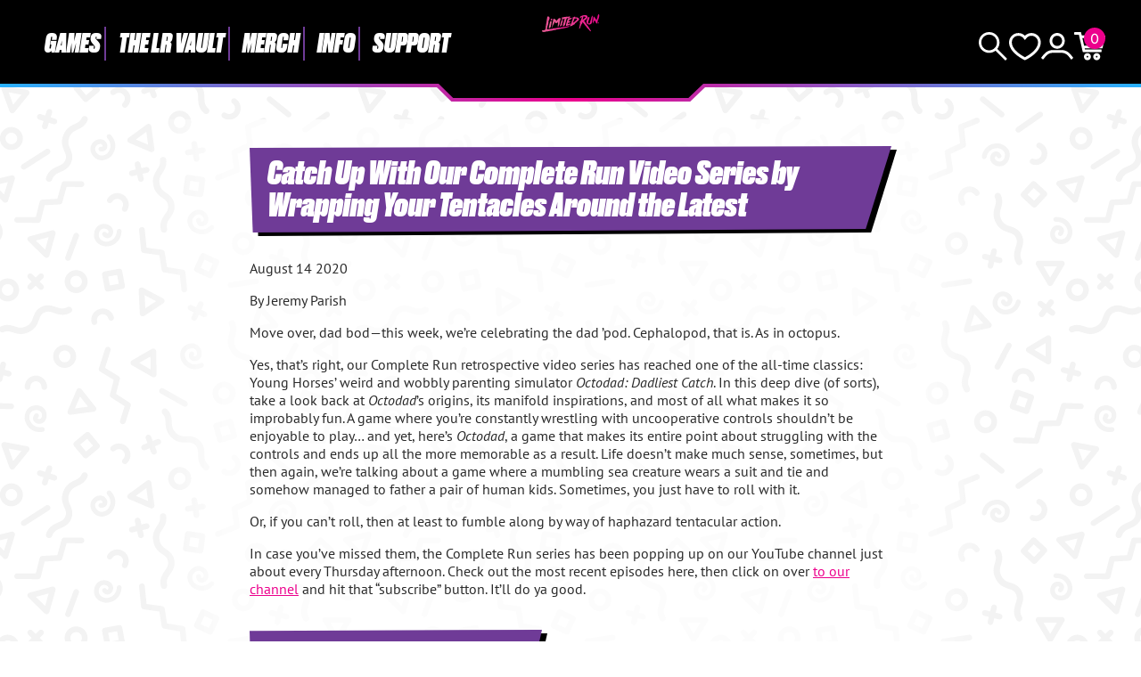

--- FILE ---
content_type: text/css; charset=utf-8
request_url: https://fonts.soundestlink.com/fonts/css/PT+Sans:ital,wght@0,400;0,700;1,400;1,700&display=swap?useAliasing=true
body_size: 39
content:
@font-face {
  font-family: 'PT SansOmnisend';
  font-style: italic;
  font-weight: 400;
  font-display: swap;
  src: url(https://fonts.soundestlink.com/fonts/static/aHR0cHM6Ly9mb250cy5nc3RhdGljLmNvbS9sL2ZvbnQ_a2l0PWppellSRXhVaVRvOTl1NzlEMGVFd3cmc2tleT1jZWY3ZmQwMTg4ODgzOTBlJnY9djE4) format('woff');
}
@font-face {
  font-family: 'PT SansOmnisend';
  font-style: italic;
  font-weight: 700;
  font-display: swap;
  src: url(https://fonts.soundestlink.com/fonts/static/aHR0cHM6Ly9mb250cy5nc3RhdGljLmNvbS9sL2ZvbnQ_a2l0PWppemRSRXhVaVRvOTl1NzlEMGU4Zk95dEt3JnNrZXk9MmIzOGI4OGE0MGJkYzhlYyZ2PXYxOA==) format('woff');
}
@font-face {
  font-family: 'PT SansOmnisend';
  font-style: normal;
  font-weight: 400;
  font-display: swap;
  src: url(https://fonts.soundestlink.com/fonts/static/aHR0cHM6Ly9mb250cy5nc3RhdGljLmNvbS9sL2ZvbnQ_a2l0PWppemFSRXhVaVRvOTl1NzlQMFkmc2tleT1mZDBiMzJmMGYzZTZhMWZjJnY9djE4) format('woff');
}
@font-face {
  font-family: 'PT SansOmnisend';
  font-style: normal;
  font-weight: 700;
  font-display: swap;
  src: url(https://fonts.soundestlink.com/fonts/static/aHR0cHM6Ly9mb250cy5nc3RhdGljLmNvbS9sL2ZvbnQ_a2l0PWppemZSRXhVaVRvOTl1NzlCX21oNE9vJnNrZXk9YTQ1ZTc2MGQwMDJjOWIxMCZ2PXYxOA==) format('woff');
}


--- FILE ---
content_type: image/svg+xml
request_url: https://limitedrungames.com/cdn/shop/t/72/assets/icon-search.svg
body_size: -660
content:
<svg width="36" height="36" viewBox="0 0 36 36" fill="none" xmlns="http://www.w3.org/2000/svg">
<path fill-rule="evenodd" clip-rule="evenodd" d="M35.417 34.2659L34.0884 35.6032C33.963 35.7295 33.791 35.8002 33.6117 35.8002C33.4317 35.8002 33.2597 35.7295 33.1344 35.6032L21.113 23.5052C18.895 25.2463 16.1084 26.2903 13.0784 26.2903C5.8597 26.2903 0.000366211 20.4099 0.000366211 13.1451C0.000366211 5.88093 5.8597 0.000488281 13.0784 0.000488281C20.295 0.000488281 26.1544 5.88093 26.1544 13.1451C26.1544 16.1992 25.1124 19.0039 23.3757 21.2339L35.417 33.3515C35.6697 33.6062 35.6697 34.012 35.417 34.2659ZM3.21237 13.1451C3.21237 18.6236 7.63303 23.0902 13.0784 23.0902C18.5217 23.0902 22.9424 18.6236 22.9424 13.1451C22.9424 7.66718 18.5217 3.20056 13.0784 3.20056C7.63303 3.20056 3.21237 7.66718 3.21237 13.1451Z" fill="white"/>
</svg>
